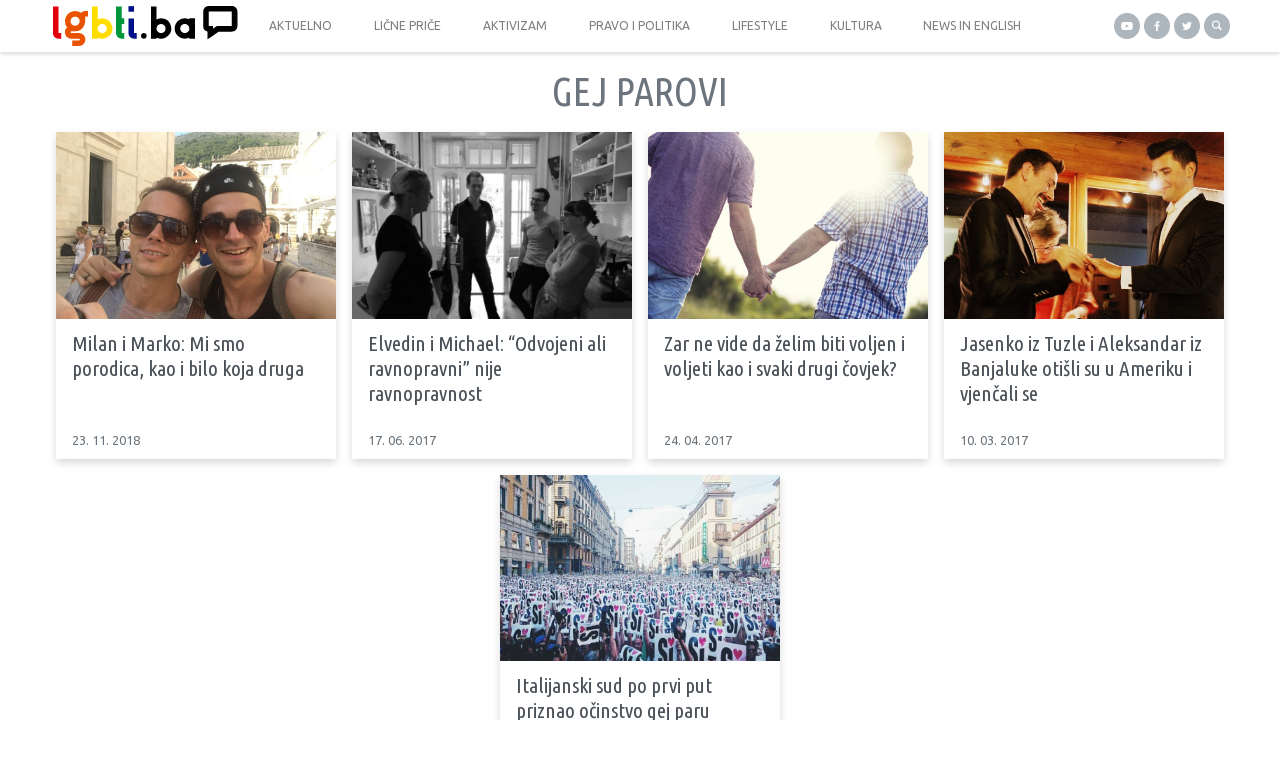

--- FILE ---
content_type: text/html; charset=UTF-8
request_url: https://lgbti.ba/tag/gej-parovi
body_size: 11231
content:
<!doctype html>
<html lang="bs-BA"
 xmlns:fb="http://ogp.me/ns/fb#">
  <head>
  <meta charset="utf-8">
  <meta http-equiv="x-ua-compatible" content="ie=edge">
  <meta name="viewport" content="width=device-width, initial-scale=1, shrink-to-fit=no">
  <meta name='robots' content='index, follow, max-image-preview:large, max-snippet:-1, max-video-preview:-1' />

<!-- Social Warfare v4.4.1 https://warfareplugins.com - BEGINNING OF OUTPUT -->
<style>
	@font-face {
		font-family: "sw-icon-font";
		src:url("https://lgbti.ba/app/plugins/social-warfare/assets/fonts/sw-icon-font.eot?ver=4.4.1");
		src:url("https://lgbti.ba/app/plugins/social-warfare/assets/fonts/sw-icon-font.eot?ver=4.4.1#iefix") format("embedded-opentype"),
		url("https://lgbti.ba/app/plugins/social-warfare/assets/fonts/sw-icon-font.woff?ver=4.4.1") format("woff"),
		url("https://lgbti.ba/app/plugins/social-warfare/assets/fonts/sw-icon-font.ttf?ver=4.4.1") format("truetype"),
		url("https://lgbti.ba/app/plugins/social-warfare/assets/fonts/sw-icon-font.svg?ver=4.4.1#1445203416") format("svg");
		font-weight: normal;
		font-style: normal;
		font-display:block;
	}
</style>
<!-- Social Warfare v4.4.1 https://warfareplugins.com - END OF OUTPUT -->


	<!-- This site is optimized with the Yoast SEO plugin v21.0 - https://yoast.com/wordpress/plugins/seo/ -->
	<title>gej parovi Archives - LGBTI.ba</title>
	<link rel="canonical" href="https://lgbti.ba/tag/gej-parovi/" />
	<meta property="og:locale" content="bs_BA" />
	<meta property="og:type" content="article" />
	<meta property="og:title" content="gej parovi Archives - LGBTI.ba" />
	<meta property="og:url" content="https://lgbti.ba/tag/gej-parovi/" />
	<meta property="og:site_name" content="LGBTI.ba" />
	<meta name="twitter:card" content="summary_large_image" />
	<meta name="twitter:site" content="@soc_sarajevo" />
	<script type="application/ld+json" class="yoast-schema-graph">{"@context":"https://schema.org","@graph":[{"@type":"CollectionPage","@id":"https://lgbti.ba/tag/gej-parovi/","url":"https://lgbti.ba/tag/gej-parovi/","name":"gej parovi Archives - LGBTI.ba","isPartOf":{"@id":"https://lgbti.ba/#website"},"primaryImageOfPage":{"@id":"https://lgbti.ba/tag/gej-parovi/#primaryimage"},"image":{"@id":"https://lgbti.ba/tag/gej-parovi/#primaryimage"},"thumbnailUrl":"https://lgbti.ba/app/uploads/2018/11/milan-i-marko-2-scaled.jpg","breadcrumb":{"@id":"https://lgbti.ba/tag/gej-parovi/#breadcrumb"},"inLanguage":"bs-BA"},{"@type":"ImageObject","inLanguage":"bs-BA","@id":"https://lgbti.ba/tag/gej-parovi/#primaryimage","url":"https://lgbti.ba/app/uploads/2018/11/milan-i-marko-2-scaled.jpg","contentUrl":"https://lgbti.ba/app/uploads/2018/11/milan-i-marko-2-scaled.jpg","width":2560,"height":1923},{"@type":"BreadcrumbList","@id":"https://lgbti.ba/tag/gej-parovi/#breadcrumb","itemListElement":[{"@type":"ListItem","position":1,"name":"Home","item":"https://lgbti.ba/"},{"@type":"ListItem","position":2,"name":"gej parovi"}]},{"@type":"WebSite","@id":"https://lgbti.ba/#website","url":"https://lgbti.ba/","name":"LGBTI.ba","description":"Portal o pravima LGBTI osoba","potentialAction":[{"@type":"SearchAction","target":{"@type":"EntryPoint","urlTemplate":"https://lgbti.ba/?s={search_term_string}"},"query-input":"required name=search_term_string"}],"inLanguage":"bs-BA"}]}</script>
	<!-- / Yoast SEO plugin. -->


<link rel='dns-prefetch' href='//stats.wp.com' />
<link rel='dns-prefetch' href='//v0.wordpress.com' />
<link rel='dns-prefetch' href='//c0.wp.com' />
<link rel="alternate" type="application/rss+xml" title="LGBTI.ba &raquo; gej parovi  novosti o oznaci" href="https://lgbti.ba/tag/gej-parovi/feed/" />
		<!-- This site uses the Google Analytics by MonsterInsights plugin v8.19 - Using Analytics tracking - https://www.monsterinsights.com/ -->
							<script src="//www.googletagmanager.com/gtag/js?id=G-SGR8K598HC"  data-cfasync="false" data-wpfc-render="false" type="text/javascript" async></script>
			<script data-cfasync="false" data-wpfc-render="false" type="text/javascript">
				var mi_version = '8.19';
				var mi_track_user = true;
				var mi_no_track_reason = '';
				
								var disableStrs = [
										'ga-disable-G-SGR8K598HC',
									];

				/* Function to detect opted out users */
				function __gtagTrackerIsOptedOut() {
					for (var index = 0; index < disableStrs.length; index++) {
						if (document.cookie.indexOf(disableStrs[index] + '=true') > -1) {
							return true;
						}
					}

					return false;
				}

				/* Disable tracking if the opt-out cookie exists. */
				if (__gtagTrackerIsOptedOut()) {
					for (var index = 0; index < disableStrs.length; index++) {
						window[disableStrs[index]] = true;
					}
				}

				/* Opt-out function */
				function __gtagTrackerOptout() {
					for (var index = 0; index < disableStrs.length; index++) {
						document.cookie = disableStrs[index] + '=true; expires=Thu, 31 Dec 2099 23:59:59 UTC; path=/';
						window[disableStrs[index]] = true;
					}
				}

				if ('undefined' === typeof gaOptout) {
					function gaOptout() {
						__gtagTrackerOptout();
					}
				}
								window.dataLayer = window.dataLayer || [];

				window.MonsterInsightsDualTracker = {
					helpers: {},
					trackers: {},
				};
				if (mi_track_user) {
					function __gtagDataLayer() {
						dataLayer.push(arguments);
					}

					function __gtagTracker(type, name, parameters) {
						if (!parameters) {
							parameters = {};
						}

						if (parameters.send_to) {
							__gtagDataLayer.apply(null, arguments);
							return;
						}

						if (type === 'event') {
														parameters.send_to = monsterinsights_frontend.v4_id;
							var hookName = name;
							if (typeof parameters['event_category'] !== 'undefined') {
								hookName = parameters['event_category'] + ':' + name;
							}

							if (typeof MonsterInsightsDualTracker.trackers[hookName] !== 'undefined') {
								MonsterInsightsDualTracker.trackers[hookName](parameters);
							} else {
								__gtagDataLayer('event', name, parameters);
							}
							
						} else {
							__gtagDataLayer.apply(null, arguments);
						}
					}

					__gtagTracker('js', new Date());
					__gtagTracker('set', {
						'developer_id.dZGIzZG': true,
											});
										__gtagTracker('config', 'G-SGR8K598HC', {"forceSSL":"true"} );
															window.gtag = __gtagTracker;										(function () {
						/* https://developers.google.com/analytics/devguides/collection/analyticsjs/ */
						/* ga and __gaTracker compatibility shim. */
						var noopfn = function () {
							return null;
						};
						var newtracker = function () {
							return new Tracker();
						};
						var Tracker = function () {
							return null;
						};
						var p = Tracker.prototype;
						p.get = noopfn;
						p.set = noopfn;
						p.send = function () {
							var args = Array.prototype.slice.call(arguments);
							args.unshift('send');
							__gaTracker.apply(null, args);
						};
						var __gaTracker = function () {
							var len = arguments.length;
							if (len === 0) {
								return;
							}
							var f = arguments[len - 1];
							if (typeof f !== 'object' || f === null || typeof f.hitCallback !== 'function') {
								if ('send' === arguments[0]) {
									var hitConverted, hitObject = false, action;
									if ('event' === arguments[1]) {
										if ('undefined' !== typeof arguments[3]) {
											hitObject = {
												'eventAction': arguments[3],
												'eventCategory': arguments[2],
												'eventLabel': arguments[4],
												'value': arguments[5] ? arguments[5] : 1,
											}
										}
									}
									if ('pageview' === arguments[1]) {
										if ('undefined' !== typeof arguments[2]) {
											hitObject = {
												'eventAction': 'page_view',
												'page_path': arguments[2],
											}
										}
									}
									if (typeof arguments[2] === 'object') {
										hitObject = arguments[2];
									}
									if (typeof arguments[5] === 'object') {
										Object.assign(hitObject, arguments[5]);
									}
									if ('undefined' !== typeof arguments[1].hitType) {
										hitObject = arguments[1];
										if ('pageview' === hitObject.hitType) {
											hitObject.eventAction = 'page_view';
										}
									}
									if (hitObject) {
										action = 'timing' === arguments[1].hitType ? 'timing_complete' : hitObject.eventAction;
										hitConverted = mapArgs(hitObject);
										__gtagTracker('event', action, hitConverted);
									}
								}
								return;
							}

							function mapArgs(args) {
								var arg, hit = {};
								var gaMap = {
									'eventCategory': 'event_category',
									'eventAction': 'event_action',
									'eventLabel': 'event_label',
									'eventValue': 'event_value',
									'nonInteraction': 'non_interaction',
									'timingCategory': 'event_category',
									'timingVar': 'name',
									'timingValue': 'value',
									'timingLabel': 'event_label',
									'page': 'page_path',
									'location': 'page_location',
									'title': 'page_title',
								};
								for (arg in args) {
																		if (!(!args.hasOwnProperty(arg) || !gaMap.hasOwnProperty(arg))) {
										hit[gaMap[arg]] = args[arg];
									} else {
										hit[arg] = args[arg];
									}
								}
								return hit;
							}

							try {
								f.hitCallback();
							} catch (ex) {
							}
						};
						__gaTracker.create = newtracker;
						__gaTracker.getByName = newtracker;
						__gaTracker.getAll = function () {
							return [];
						};
						__gaTracker.remove = noopfn;
						__gaTracker.loaded = true;
						window['__gaTracker'] = __gaTracker;
					})();
									} else {
										console.log("");
					(function () {
						function __gtagTracker() {
							return null;
						}

						window['__gtagTracker'] = __gtagTracker;
						window['gtag'] = __gtagTracker;
					})();
									}
			</script>
				<!-- / Google Analytics by MonsterInsights -->
		<script type="text/javascript">
window._wpemojiSettings = {"baseUrl":"https:\/\/s.w.org\/images\/core\/emoji\/14.0.0\/72x72\/","ext":".png","svgUrl":"https:\/\/s.w.org\/images\/core\/emoji\/14.0.0\/svg\/","svgExt":".svg","source":{"concatemoji":"https:\/\/lgbti.ba\/wp\/wp-includes\/js\/wp-emoji-release.min.js?ver=6.3"}};
/*! This file is auto-generated */
!function(i,n){var o,s,e;function c(e){try{var t={supportTests:e,timestamp:(new Date).valueOf()};sessionStorage.setItem(o,JSON.stringify(t))}catch(e){}}function p(e,t,n){e.clearRect(0,0,e.canvas.width,e.canvas.height),e.fillText(t,0,0);var t=new Uint32Array(e.getImageData(0,0,e.canvas.width,e.canvas.height).data),r=(e.clearRect(0,0,e.canvas.width,e.canvas.height),e.fillText(n,0,0),new Uint32Array(e.getImageData(0,0,e.canvas.width,e.canvas.height).data));return t.every(function(e,t){return e===r[t]})}function u(e,t,n){switch(t){case"flag":return n(e,"\ud83c\udff3\ufe0f\u200d\u26a7\ufe0f","\ud83c\udff3\ufe0f\u200b\u26a7\ufe0f")?!1:!n(e,"\ud83c\uddfa\ud83c\uddf3","\ud83c\uddfa\u200b\ud83c\uddf3")&&!n(e,"\ud83c\udff4\udb40\udc67\udb40\udc62\udb40\udc65\udb40\udc6e\udb40\udc67\udb40\udc7f","\ud83c\udff4\u200b\udb40\udc67\u200b\udb40\udc62\u200b\udb40\udc65\u200b\udb40\udc6e\u200b\udb40\udc67\u200b\udb40\udc7f");case"emoji":return!n(e,"\ud83e\udef1\ud83c\udffb\u200d\ud83e\udef2\ud83c\udfff","\ud83e\udef1\ud83c\udffb\u200b\ud83e\udef2\ud83c\udfff")}return!1}function f(e,t,n){var r="undefined"!=typeof WorkerGlobalScope&&self instanceof WorkerGlobalScope?new OffscreenCanvas(300,150):i.createElement("canvas"),a=r.getContext("2d",{willReadFrequently:!0}),o=(a.textBaseline="top",a.font="600 32px Arial",{});return e.forEach(function(e){o[e]=t(a,e,n)}),o}function t(e){var t=i.createElement("script");t.src=e,t.defer=!0,i.head.appendChild(t)}"undefined"!=typeof Promise&&(o="wpEmojiSettingsSupports",s=["flag","emoji"],n.supports={everything:!0,everythingExceptFlag:!0},e=new Promise(function(e){i.addEventListener("DOMContentLoaded",e,{once:!0})}),new Promise(function(t){var n=function(){try{var e=JSON.parse(sessionStorage.getItem(o));if("object"==typeof e&&"number"==typeof e.timestamp&&(new Date).valueOf()<e.timestamp+604800&&"object"==typeof e.supportTests)return e.supportTests}catch(e){}return null}();if(!n){if("undefined"!=typeof Worker&&"undefined"!=typeof OffscreenCanvas&&"undefined"!=typeof URL&&URL.createObjectURL&&"undefined"!=typeof Blob)try{var e="postMessage("+f.toString()+"("+[JSON.stringify(s),u.toString(),p.toString()].join(",")+"));",r=new Blob([e],{type:"text/javascript"}),a=new Worker(URL.createObjectURL(r),{name:"wpTestEmojiSupports"});return void(a.onmessage=function(e){c(n=e.data),a.terminate(),t(n)})}catch(e){}c(n=f(s,u,p))}t(n)}).then(function(e){for(var t in e)n.supports[t]=e[t],n.supports.everything=n.supports.everything&&n.supports[t],"flag"!==t&&(n.supports.everythingExceptFlag=n.supports.everythingExceptFlag&&n.supports[t]);n.supports.everythingExceptFlag=n.supports.everythingExceptFlag&&!n.supports.flag,n.DOMReady=!1,n.readyCallback=function(){n.DOMReady=!0}}).then(function(){return e}).then(function(){var e;n.supports.everything||(n.readyCallback(),(e=n.source||{}).concatemoji?t(e.concatemoji):e.wpemoji&&e.twemoji&&(t(e.twemoji),t(e.wpemoji)))}))}((window,document),window._wpemojiSettings);
</script>
<style type="text/css">
img.wp-smiley,
img.emoji {
	display: inline !important;
	border: none !important;
	box-shadow: none !important;
	height: 1em !important;
	width: 1em !important;
	margin: 0 0.07em !important;
	vertical-align: -0.1em !important;
	background: none !important;
	padding: 0 !important;
}
</style>
	<link rel='stylesheet' id='social-warfare-block-css-css' href='https://lgbti.ba/app/plugins/social-warfare/assets/js/post-editor/dist/blocks.style.build.css?ver=6.3' type='text/css' media='all' />
<link rel='stylesheet' id='wp-block-library-css' href='https://c0.wp.com/c/6.3/wp-includes/css/dist/block-library/style.min.css' type='text/css' media='all' />
<style id='wp-block-library-inline-css' type='text/css'>
.has-text-align-justify{text-align:justify;}
</style>
<link rel='stylesheet' id='jetpack-videopress-video-block-view-css' href='https://lgbti.ba/app/plugins/jetpack/jetpack_vendor/automattic/jetpack-videopress/build/block-editor/blocks/video/view.css?minify=false&#038;ver=34ae973733627b74a14e' type='text/css' media='all' />
<link rel='stylesheet' id='mediaelement-css' href='https://c0.wp.com/c/6.3/wp-includes/js/mediaelement/mediaelementplayer-legacy.min.css' type='text/css' media='all' />
<link rel='stylesheet' id='wp-mediaelement-css' href='https://c0.wp.com/c/6.3/wp-includes/js/mediaelement/wp-mediaelement.min.css' type='text/css' media='all' />
<style id='classic-theme-styles-inline-css' type='text/css'>
/*! This file is auto-generated */
.wp-block-button__link{color:#fff;background-color:#32373c;border-radius:9999px;box-shadow:none;text-decoration:none;padding:calc(.667em + 2px) calc(1.333em + 2px);font-size:1.125em}.wp-block-file__button{background:#32373c;color:#fff;text-decoration:none}
</style>
<style id='global-styles-inline-css' type='text/css'>
body{--wp--preset--color--black: #000000;--wp--preset--color--cyan-bluish-gray: #abb8c3;--wp--preset--color--white: #ffffff;--wp--preset--color--pale-pink: #f78da7;--wp--preset--color--vivid-red: #cf2e2e;--wp--preset--color--luminous-vivid-orange: #ff6900;--wp--preset--color--luminous-vivid-amber: #fcb900;--wp--preset--color--light-green-cyan: #7bdcb5;--wp--preset--color--vivid-green-cyan: #00d084;--wp--preset--color--pale-cyan-blue: #8ed1fc;--wp--preset--color--vivid-cyan-blue: #0693e3;--wp--preset--color--vivid-purple: #9b51e0;--wp--preset--gradient--vivid-cyan-blue-to-vivid-purple: linear-gradient(135deg,rgba(6,147,227,1) 0%,rgb(155,81,224) 100%);--wp--preset--gradient--light-green-cyan-to-vivid-green-cyan: linear-gradient(135deg,rgb(122,220,180) 0%,rgb(0,208,130) 100%);--wp--preset--gradient--luminous-vivid-amber-to-luminous-vivid-orange: linear-gradient(135deg,rgba(252,185,0,1) 0%,rgba(255,105,0,1) 100%);--wp--preset--gradient--luminous-vivid-orange-to-vivid-red: linear-gradient(135deg,rgba(255,105,0,1) 0%,rgb(207,46,46) 100%);--wp--preset--gradient--very-light-gray-to-cyan-bluish-gray: linear-gradient(135deg,rgb(238,238,238) 0%,rgb(169,184,195) 100%);--wp--preset--gradient--cool-to-warm-spectrum: linear-gradient(135deg,rgb(74,234,220) 0%,rgb(151,120,209) 20%,rgb(207,42,186) 40%,rgb(238,44,130) 60%,rgb(251,105,98) 80%,rgb(254,248,76) 100%);--wp--preset--gradient--blush-light-purple: linear-gradient(135deg,rgb(255,206,236) 0%,rgb(152,150,240) 100%);--wp--preset--gradient--blush-bordeaux: linear-gradient(135deg,rgb(254,205,165) 0%,rgb(254,45,45) 50%,rgb(107,0,62) 100%);--wp--preset--gradient--luminous-dusk: linear-gradient(135deg,rgb(255,203,112) 0%,rgb(199,81,192) 50%,rgb(65,88,208) 100%);--wp--preset--gradient--pale-ocean: linear-gradient(135deg,rgb(255,245,203) 0%,rgb(182,227,212) 50%,rgb(51,167,181) 100%);--wp--preset--gradient--electric-grass: linear-gradient(135deg,rgb(202,248,128) 0%,rgb(113,206,126) 100%);--wp--preset--gradient--midnight: linear-gradient(135deg,rgb(2,3,129) 0%,rgb(40,116,252) 100%);--wp--preset--font-size--small: 13px;--wp--preset--font-size--medium: 20px;--wp--preset--font-size--large: 36px;--wp--preset--font-size--x-large: 42px;--wp--preset--spacing--20: 0.44rem;--wp--preset--spacing--30: 0.67rem;--wp--preset--spacing--40: 1rem;--wp--preset--spacing--50: 1.5rem;--wp--preset--spacing--60: 2.25rem;--wp--preset--spacing--70: 3.38rem;--wp--preset--spacing--80: 5.06rem;--wp--preset--shadow--natural: 6px 6px 9px rgba(0, 0, 0, 0.2);--wp--preset--shadow--deep: 12px 12px 50px rgba(0, 0, 0, 0.4);--wp--preset--shadow--sharp: 6px 6px 0px rgba(0, 0, 0, 0.2);--wp--preset--shadow--outlined: 6px 6px 0px -3px rgba(255, 255, 255, 1), 6px 6px rgba(0, 0, 0, 1);--wp--preset--shadow--crisp: 6px 6px 0px rgba(0, 0, 0, 1);}:where(.is-layout-flex){gap: 0.5em;}:where(.is-layout-grid){gap: 0.5em;}body .is-layout-flow > .alignleft{float: left;margin-inline-start: 0;margin-inline-end: 2em;}body .is-layout-flow > .alignright{float: right;margin-inline-start: 2em;margin-inline-end: 0;}body .is-layout-flow > .aligncenter{margin-left: auto !important;margin-right: auto !important;}body .is-layout-constrained > .alignleft{float: left;margin-inline-start: 0;margin-inline-end: 2em;}body .is-layout-constrained > .alignright{float: right;margin-inline-start: 2em;margin-inline-end: 0;}body .is-layout-constrained > .aligncenter{margin-left: auto !important;margin-right: auto !important;}body .is-layout-constrained > :where(:not(.alignleft):not(.alignright):not(.alignfull)){max-width: var(--wp--style--global--content-size);margin-left: auto !important;margin-right: auto !important;}body .is-layout-constrained > .alignwide{max-width: var(--wp--style--global--wide-size);}body .is-layout-flex{display: flex;}body .is-layout-flex{flex-wrap: wrap;align-items: center;}body .is-layout-flex > *{margin: 0;}body .is-layout-grid{display: grid;}body .is-layout-grid > *{margin: 0;}:where(.wp-block-columns.is-layout-flex){gap: 2em;}:where(.wp-block-columns.is-layout-grid){gap: 2em;}:where(.wp-block-post-template.is-layout-flex){gap: 1.25em;}:where(.wp-block-post-template.is-layout-grid){gap: 1.25em;}.has-black-color{color: var(--wp--preset--color--black) !important;}.has-cyan-bluish-gray-color{color: var(--wp--preset--color--cyan-bluish-gray) !important;}.has-white-color{color: var(--wp--preset--color--white) !important;}.has-pale-pink-color{color: var(--wp--preset--color--pale-pink) !important;}.has-vivid-red-color{color: var(--wp--preset--color--vivid-red) !important;}.has-luminous-vivid-orange-color{color: var(--wp--preset--color--luminous-vivid-orange) !important;}.has-luminous-vivid-amber-color{color: var(--wp--preset--color--luminous-vivid-amber) !important;}.has-light-green-cyan-color{color: var(--wp--preset--color--light-green-cyan) !important;}.has-vivid-green-cyan-color{color: var(--wp--preset--color--vivid-green-cyan) !important;}.has-pale-cyan-blue-color{color: var(--wp--preset--color--pale-cyan-blue) !important;}.has-vivid-cyan-blue-color{color: var(--wp--preset--color--vivid-cyan-blue) !important;}.has-vivid-purple-color{color: var(--wp--preset--color--vivid-purple) !important;}.has-black-background-color{background-color: var(--wp--preset--color--black) !important;}.has-cyan-bluish-gray-background-color{background-color: var(--wp--preset--color--cyan-bluish-gray) !important;}.has-white-background-color{background-color: var(--wp--preset--color--white) !important;}.has-pale-pink-background-color{background-color: var(--wp--preset--color--pale-pink) !important;}.has-vivid-red-background-color{background-color: var(--wp--preset--color--vivid-red) !important;}.has-luminous-vivid-orange-background-color{background-color: var(--wp--preset--color--luminous-vivid-orange) !important;}.has-luminous-vivid-amber-background-color{background-color: var(--wp--preset--color--luminous-vivid-amber) !important;}.has-light-green-cyan-background-color{background-color: var(--wp--preset--color--light-green-cyan) !important;}.has-vivid-green-cyan-background-color{background-color: var(--wp--preset--color--vivid-green-cyan) !important;}.has-pale-cyan-blue-background-color{background-color: var(--wp--preset--color--pale-cyan-blue) !important;}.has-vivid-cyan-blue-background-color{background-color: var(--wp--preset--color--vivid-cyan-blue) !important;}.has-vivid-purple-background-color{background-color: var(--wp--preset--color--vivid-purple) !important;}.has-black-border-color{border-color: var(--wp--preset--color--black) !important;}.has-cyan-bluish-gray-border-color{border-color: var(--wp--preset--color--cyan-bluish-gray) !important;}.has-white-border-color{border-color: var(--wp--preset--color--white) !important;}.has-pale-pink-border-color{border-color: var(--wp--preset--color--pale-pink) !important;}.has-vivid-red-border-color{border-color: var(--wp--preset--color--vivid-red) !important;}.has-luminous-vivid-orange-border-color{border-color: var(--wp--preset--color--luminous-vivid-orange) !important;}.has-luminous-vivid-amber-border-color{border-color: var(--wp--preset--color--luminous-vivid-amber) !important;}.has-light-green-cyan-border-color{border-color: var(--wp--preset--color--light-green-cyan) !important;}.has-vivid-green-cyan-border-color{border-color: var(--wp--preset--color--vivid-green-cyan) !important;}.has-pale-cyan-blue-border-color{border-color: var(--wp--preset--color--pale-cyan-blue) !important;}.has-vivid-cyan-blue-border-color{border-color: var(--wp--preset--color--vivid-cyan-blue) !important;}.has-vivid-purple-border-color{border-color: var(--wp--preset--color--vivid-purple) !important;}.has-vivid-cyan-blue-to-vivid-purple-gradient-background{background: var(--wp--preset--gradient--vivid-cyan-blue-to-vivid-purple) !important;}.has-light-green-cyan-to-vivid-green-cyan-gradient-background{background: var(--wp--preset--gradient--light-green-cyan-to-vivid-green-cyan) !important;}.has-luminous-vivid-amber-to-luminous-vivid-orange-gradient-background{background: var(--wp--preset--gradient--luminous-vivid-amber-to-luminous-vivid-orange) !important;}.has-luminous-vivid-orange-to-vivid-red-gradient-background{background: var(--wp--preset--gradient--luminous-vivid-orange-to-vivid-red) !important;}.has-very-light-gray-to-cyan-bluish-gray-gradient-background{background: var(--wp--preset--gradient--very-light-gray-to-cyan-bluish-gray) !important;}.has-cool-to-warm-spectrum-gradient-background{background: var(--wp--preset--gradient--cool-to-warm-spectrum) !important;}.has-blush-light-purple-gradient-background{background: var(--wp--preset--gradient--blush-light-purple) !important;}.has-blush-bordeaux-gradient-background{background: var(--wp--preset--gradient--blush-bordeaux) !important;}.has-luminous-dusk-gradient-background{background: var(--wp--preset--gradient--luminous-dusk) !important;}.has-pale-ocean-gradient-background{background: var(--wp--preset--gradient--pale-ocean) !important;}.has-electric-grass-gradient-background{background: var(--wp--preset--gradient--electric-grass) !important;}.has-midnight-gradient-background{background: var(--wp--preset--gradient--midnight) !important;}.has-small-font-size{font-size: var(--wp--preset--font-size--small) !important;}.has-medium-font-size{font-size: var(--wp--preset--font-size--medium) !important;}.has-large-font-size{font-size: var(--wp--preset--font-size--large) !important;}.has-x-large-font-size{font-size: var(--wp--preset--font-size--x-large) !important;}
.wp-block-navigation a:where(:not(.wp-element-button)){color: inherit;}
:where(.wp-block-post-template.is-layout-flex){gap: 1.25em;}:where(.wp-block-post-template.is-layout-grid){gap: 1.25em;}
:where(.wp-block-columns.is-layout-flex){gap: 2em;}:where(.wp-block-columns.is-layout-grid){gap: 2em;}
.wp-block-pullquote{font-size: 1.5em;line-height: 1.6;}
</style>
<link rel='stylesheet' id='social_warfare-css' href='https://lgbti.ba/app/plugins/social-warfare/assets/css/style.min.css?ver=4.4.1' type='text/css' media='all' />
<link rel='stylesheet' id='pptwj-widget-tab-css-css' href='https://lgbti.ba/app/plugins/popular-posts-tab-widget-for-jetpack/tab.css?ver=6.3' type='text/css' media='all' />
<style id='jetpack_facebook_likebox-inline-css' type='text/css'>
.widget_facebook_likebox {
	overflow: hidden;
}

</style>
<link rel='stylesheet' id='sage/main.css-css' href='https://lgbti.ba/app/themes/lgbti/dist/styles/main_d170ae44.css' type='text/css' media='all' />
<link rel='stylesheet' id='jetpack_css-css' href='https://c0.wp.com/p/jetpack/12.4/css/jetpack.css' type='text/css' media='all' />
<script type='text/javascript' src='https://lgbti.ba/app/plugins/google-analytics-for-wordpress/assets/js/frontend-gtag.js?ver=8.19' id='monsterinsights-frontend-script-js'></script>
<script data-cfasync="false" data-wpfc-render="false" type="text/javascript" id='monsterinsights-frontend-script-js-extra'>/* <![CDATA[ */
var monsterinsights_frontend = {"js_events_tracking":"true","download_extensions":"doc,pdf,ppt,zip,xls,docx,pptx,xlsx","inbound_paths":"[]","home_url":"https:\/\/lgbti.ba","hash_tracking":"false","v4_id":"G-SGR8K598HC"};/* ]]> */
</script>
<script type='text/javascript' src='https://c0.wp.com/c/6.3/wp-includes/js/jquery/jquery.min.js' id='jquery-core-js'></script>
<script type='text/javascript' src='https://c0.wp.com/c/6.3/wp-includes/js/jquery/jquery-migrate.min.js' id='jquery-migrate-js'></script>
<script type='text/javascript' id='pptwj-widget-tab-js-js-extra'>
/* <![CDATA[ */
var PPTWJ = {"ajaxUrl":"https:\/\/lgbti.ba\/wp\/wp-admin\/admin-ajax.php"};
/* ]]> */
</script>
<script type='text/javascript' src='https://lgbti.ba/app/plugins/popular-posts-tab-widget-for-jetpack/tab.js?ver=6.3' id='pptwj-widget-tab-js-js'></script>
<link rel="https://api.w.org/" href="https://lgbti.ba/wp-json/" /><link rel="alternate" type="application/json" href="https://lgbti.ba/wp-json/wp/v2/tags/2028" /><link rel="EditURI" type="application/rsd+xml" title="RSD" href="https://lgbti.ba/wp/xmlrpc.php?rsd" />
<meta name="generator" content="WordPress 6.3" />
<meta property="fb:app_id" content="235158646689688"/><meta property="fb:admins" content="682358204"/>	<style>img#wpstats{display:none}</style>
		<style type="text/css">.broken_link, a.broken_link {
	text-decoration: line-through;
}</style><link rel="icon" href="https://lgbti.ba/app/uploads/2020/03/cropped-favicon-480x480.png" sizes="32x32" />
<link rel="icon" href="https://lgbti.ba/app/uploads/2020/03/cropped-favicon-480x480.png" sizes="192x192" />
<link rel="apple-touch-icon" href="https://lgbti.ba/app/uploads/2020/03/cropped-favicon-480x480.png" />
<meta name="msapplication-TileImage" content="https://lgbti.ba/app/uploads/2020/03/cropped-favicon-480x480.png" />
  <script src="https://kit.fontawesome.com/cfaefd0f57.js" crossorigin="anonymous"></script>
</head>
  <body class="archive tag tag-gej-parovi tag-2028 app-data index-data archive-data tag-data tag-2028-data tag-gej-parovi-data">
        <header class="top-menu banner bg-white shadow-sm">
  <div class="container-xl px-0">
    <div class="row align-items-stretch justify-content-between justify-content-lg-center">
      <a
          class="brand col justify-content-start pl-2 order-1"
          title="LGBTI.ba"
          href="https://lgbti.ba/"
      >
        <img
            src="https://lgbti.ba/app/themes/lgbti/dist/images/logo_a2753888.svg"
            alt="lgbti.ba"
        >
      </a>
      <div class="buttons d-flex col justify-content-end justify-content-xl-end align-items-center pr-2 order-2 order-md-2 order-lg-3">
        <a title="YouTube" class="button-circle youtube" href="https://www.youtube.com/channel/UCi_vLbjO9MYfUPQskUaFaJg" target="_blank">
  <img alt="Youtube" src="https://lgbti.ba/app/themes/lgbti/dist/images/youtube_b506cd2c.svg">
</a>
<a title="Facebook" class="button-circle facebook" href="https://www.facebook.com/lgbti.ba/" target="_blank">
  <img alt="Facebook" src="https://lgbti.ba/app/themes/lgbti/dist/images/facebook_3c3bab61.svg">
</a>
<a title="Twitter" class="button-circle twitter" href="https://twitter.com/LGBTba" target="_blank">
  <img alt="Twitter" src="https://lgbti.ba/app/themes/lgbti/dist/images/twitter_e989aee9.svg">
</a>
        <a
            aria-controls="search-collapse"
            aria-expanded="false"
            class="button-circle search"
            data-toggle="collapse"
            href="#search-collapse"
            title="Pretraga"
        ><img
              src="https://lgbti.ba/app/themes/lgbti/dist/images/search_95dadf61.svg"
              alt="Pretraga"
          >
        </a>
      </div>
      <nav class="nav-primary navbar-light bg-white text-uppercase order-3 order-md-2 order-xl-2 w-md-100 flex-grow-1 px-md-0 px-lg-2">
        <div class="d-flex align-items-center w-100"><ul id="menu-top-menu" class="nav navbar-nav w-100 d-flex flex-row justify-content-start justify-content-md-around"><li id="menu-item-17384" class="menu-item menu-item-type-taxonomy menu-item-object-category nav-item nav-item-17384"><a title="Aktuelno" href="https://lgbti.ba/kategorija/aktuelno/" class="nav-link"><span>Aktuelno</span></a></li><li id="menu-item-18360" class="menu-item menu-item-type-taxonomy menu-item-object-category nav-item nav-item-18360"><a title="Lične priče" href="https://lgbti.ba/kategorija/licne-price/" class="nav-link"><span>Lične priče</span></a></li><li id="menu-item-17254" class="menu-item menu-item-type-taxonomy menu-item-object-category nav-item nav-item-17254"><a title="Aktivizam" href="https://lgbti.ba/kategorija/aktivizam/" class="nav-link"><span>Aktivizam</span></a></li><li id="menu-item-18361" class="menu-item menu-item-type-taxonomy menu-item-object-category nav-item nav-item-18361"><a title="Pravo i politika" href="https://lgbti.ba/kategorija/pravo-i-politika/" class="nav-link"><span>Pravo i politika</span></a></li><li id="menu-item-21141" class="menu-item menu-item-type-taxonomy menu-item-object-category nav-item nav-item-21141"><a title="Lifestyle" href="https://lgbti.ba/kategorija/lifestyle/" class="nav-link"><span>Lifestyle</span></a></li><li id="menu-item-18359" class="menu-item menu-item-type-taxonomy menu-item-object-category nav-item nav-item-18359"><a title="Kultura" href="https://lgbti.ba/kategorija/kultura/" class="nav-link"><span>Kultura</span></a></li><li id="menu-item-17356" class="menu-item menu-item-type-taxonomy menu-item-object-category nav-item nav-item-17356"><a title="News in English" href="https://lgbti.ba/kategorija/news-in-english/" class="nav-link"><span>News in English</span></a></li></ul></div>
      </nav>
    </div>
    <div
        class="collapse"
        id="search-collapse"
    >
      <div class="row no-gutters search-wrapper bg-light align-items-stretch">
        <div class="col p-3">
          <form role="search" method="get" action="https://lgbti.ba/">
    <div class="input-group">
        <input id="search-box" type="text" class="form-control rounded-0" placeholder="" aria-label="" value="" name="s" title="Pretraga:">
        <span class="input-group-btn"><button class="btn btn-primary rounded-0" type="submit">Pretraga</button></span>
    </div>
</form>
        </div>
      </div>
    </div>
  </div>
</header>

    <div class="wrap container-xl px-0" role="document">
      <div class="content">
        <main class="main">
          
  <div class="row text-center">
    <div class="col">
      <div class="page-header text-center text-uppercase mt-3">
        <h1 class="display-4 text-muted">gej parovi</h1>
      </div>
          </div>
  </div>

  <div class="row infinite-container p-1 p-md-2">

    
           <div class="col-6 col-md-3 px-1 px-md-2 mb-2 mb-md-3 d-flex align-items-stretch post-item">
  <div class="card w-100">
    <a
        class="ratio ratio-3x2 photo mb-2"
        href="https://lgbti.ba/milan-i-marko-mi-smo-porodica-kao-i-bilo-koja-druga/"
        style="background-image:url(https://lgbti.ba/app/uploads/2018/11/milan-i-marko-2-960x640.jpg)"
    >
    </a>
    <div class="card-body p-1 px-3 mb-1">
      <h6 class="card-title">
        <a href="https://lgbti.ba/milan-i-marko-mi-smo-porodica-kao-i-bilo-koja-druga/">Milan i Marko: Mi smo porodica, kao i bilo koja druga</a>
      </h6>
          </div>
    <div class="card-footer d-flex justify-content-between align-items-end px-3 py-2 small text-muted">
      <div>
        <i class="far fa-calendar-alt"></i> 23. 11. 2018 <br>
      </div>
    </div>
  </div>
</div>
           <div class="col-6 col-md-3 px-1 px-md-2 mb-2 mb-md-3 d-flex align-items-stretch post-item">
  <div class="card w-100">
    <a
        class="ratio ratio-3x2 photo mb-2"
        href="https://lgbti.ba/elvedin-i-michael-odvojeni-ali-ravnopravni-nije-ravnopravnost/"
        style="background-image:url(https://lgbti.ba/app/uploads/2017/06/2017-06-17.jpg)"
    >
    </a>
    <div class="card-body p-1 px-3 mb-1">
      <h6 class="card-title">
        <a href="https://lgbti.ba/elvedin-i-michael-odvojeni-ali-ravnopravni-nije-ravnopravnost/">Elvedin i Michael: “Odvojeni ali ravnopravni” nije ravnopravnost</a>
      </h6>
          </div>
    <div class="card-footer d-flex justify-content-between align-items-end px-3 py-2 small text-muted">
      <div>
        <i class="far fa-calendar-alt"></i> 17. 06. 2017 <br>
      </div>
    </div>
  </div>
</div>
           <div class="col-6 col-md-3 px-1 px-md-2 mb-2 mb-md-3 d-flex align-items-stretch post-item">
  <div class="card w-100">
    <a
        class="ratio ratio-3x2 photo mb-2"
        href="https://lgbti.ba/zar-ne-vide-da-zelim-biti-voljen-i-voljeti-kao-i-svaki-drugi-covjek/"
        style="background-image:url(https://lgbti.ba/app/uploads/2017/04/Optimized-Gay-couple-enjoying-outdoor-000046939168_Double-960x640.jpg)"
    >
    </a>
    <div class="card-body p-1 px-3 mb-1">
      <h6 class="card-title">
        <a href="https://lgbti.ba/zar-ne-vide-da-zelim-biti-voljen-i-voljeti-kao-i-svaki-drugi-covjek/">Zar ne vide da želim biti voljen i voljeti kao i svaki drugi čovjek?</a>
      </h6>
          </div>
    <div class="card-footer d-flex justify-content-between align-items-end px-3 py-2 small text-muted">
      <div>
        <i class="far fa-calendar-alt"></i> 24. 04. 2017 <br>
      </div>
    </div>
  </div>
</div>
           <div class="col-6 col-md-3 px-1 px-md-2 mb-2 mb-md-3 d-flex align-items-stretch post-item">
  <div class="card w-100">
    <a
        class="ratio ratio-3x2 photo mb-2"
        href="https://lgbti.ba/jasenko-iz-tuzle-i-aleksandar-iz-banjaluke-otisli-su-u-ameriku-i-vjencali-se/"
        style="background-image:url(https://lgbti.ba/app/uploads/2017/03/12239583_10208590664468408_6750903176021330563_n.jpeg)"
    >
    </a>
    <div class="card-body p-1 px-3 mb-1">
      <h6 class="card-title">
        <a href="https://lgbti.ba/jasenko-iz-tuzle-i-aleksandar-iz-banjaluke-otisli-su-u-ameriku-i-vjencali-se/">Jasenko iz Tuzle i Aleksandar iz Banjaluke otišli su u Ameriku i vjenčali se</a>
      </h6>
          </div>
    <div class="card-footer d-flex justify-content-between align-items-end px-3 py-2 small text-muted">
      <div>
        <i class="far fa-calendar-alt"></i> 10. 03. 2017 <br>
      </div>
    </div>
  </div>
</div>
           <div class="col-6 col-md-3 px-1 px-md-2 mb-2 mb-md-3 d-flex align-items-stretch post-item">
  <div class="card w-100">
    <a
        class="ratio ratio-3x2 photo mb-2"
        href="https://lgbti.ba/italijanski-sud-po-prvi-put-priznao-ocinstvo-gej-paru/"
        style="background-image:url(https://lgbti.ba/app/uploads/2017/03/italijabrak.jpg)"
    >
    </a>
    <div class="card-body p-1 px-3 mb-1">
      <h6 class="card-title">
        <a href="https://lgbti.ba/italijanski-sud-po-prvi-put-priznao-ocinstvo-gej-paru/">Italijanski sud po prvi put priznao očinstvo gej paru</a>
      </h6>
          </div>
    <div class="card-footer d-flex justify-content-between align-items-end px-3 py-2 small text-muted">
      <div>
        <i class="far fa-calendar-alt"></i> 03. 03. 2017 <br>
      </div>
    </div>
  </div>
</div>
    
  </div>

  <div class="page-load-status" style="display:none">
    <div class="d-flex justify-content-center">
      <div class="spinner-border text-primary d-none" role="status">
        <span class="sr-only">Učitavam...</span>
      </div>
    </div>
  </div>

    
  <div class="paginations d-none">
    
    
  </div>

        </main>
              </div>
    </div>
        <div class="container-fluid bg-light">
  <div class="row">
        <div class="col-12 col-md-4 p-3">
        <section class="widget facebook-likebox-2 widget_facebook_likebox">		<div id="fb-root"></div>
		<div class="fb-page" data-href="https://www.facebook.com/lgbt.ba" data-width="480"  data-height="432" data-hide-cover="false" data-show-facepile="true" data-tabs="false" data-hide-cta="false" data-small-header="false">
		<div class="fb-xfbml-parse-ignore"><blockquote cite="https://www.facebook.com/lgbt.ba"><a href="https://www.facebook.com/lgbt.ba"></a></blockquote></div>
		</div>
		</section><section class="widget text-5 widget_text">			<div class="textwidget"><div class="mt-3"><a target="_blank" href="https://soc.ba/mapa" rel="noopener"><img decoding="async" loading="lazy" class="alignnone size-full wp-image-18607" src="https://lgbti.ba/app/uploads/2020/04/mapa-organizacija.png" alt="Mapa organizacija" width="600" height="258" /></a>Mapa organizacija, institucija, centara i drugih ustanova u Bosni i Hercegovini koje pružaju adekvatnu potporu, pružaju usluge i/ili su senzibilizirane za rad sa LGBTI osobama</p>
</div>
</div>
		</section>      </div>
            <div class="col p-3" style="max-height: 450px; overflow: auto;">
        <section class="widget twitter_timeline-2 widget_twitter_timeline"><a class="twitter-timeline" data-width="690" data-theme="light" data-border-color="#e8e8e8" data-tweet-limit="1" data-lang="BS" data-partner="jetpack" data-chrome="noheader nofooter noborders noscrollbar transparent" href="https://twitter.com/LGBTba" href="https://twitter.com/LGBTba">My Tweets</a></section>      </div>
        </div>
</div>
<div class="rainbow"></div>
<a class="btn btn-block btn-primary btn-lg rounded-0" href="https://lgbti.ba/kontakt">Kontaktirajte nas!</a>
<footer class="content-info bg-black text-light small">
  <div class="row">
    <div class="col text-center py-3">
      <strong>Kontakt:</strong> e-mail: <a href="matej@soc.ba"><span class="__cf_email__" data-cfemail="b8d5d9ccddd2f8cbd7db96dad9">[email&#160;protected]</span></a> telefon: +387 33 551
      000 <br>
      <strong>Osnivač portala:</strong> Sarajevski otvoreni centar <br>
      <a href="https://lgbti.ba/podrska">Podrška</a> | <a href="https://lgbti.ba/impressum">Impressum</a>
    </div>
  </div>
  <div class="container text-center py-3">
    © LGBTI.ba 2021
  </div>
</footer>
    <script data-cfasync="false" src="/cdn-cgi/scripts/5c5dd728/cloudflare-static/email-decode.min.js"></script><script type='text/javascript' id='social_warfare_script-js-extra'>
/* <![CDATA[ */
var socialWarfare = {"addons":[],"post_id":"14820","variables":{"emphasizeIcons":false,"powered_by_toggle":false,"affiliate_link":"https:\/\/warfareplugins.com"},"floatBeforeContent":""};
/* ]]> */
</script>
<script type='text/javascript' src='https://lgbti.ba/app/plugins/social-warfare/assets/js/script.min.js?ver=4.4.1' id='social_warfare_script-js'></script>
<script type='text/javascript' id='jetpack-facebook-embed-js-extra'>
/* <![CDATA[ */
var jpfbembed = {"appid":"249643311490","locale":"bs_BA"};
/* ]]> */
</script>
<script type='text/javascript' src='https://c0.wp.com/p/jetpack/12.4/_inc/build/facebook-embed.min.js' id='jetpack-facebook-embed-js'></script>
<script type='text/javascript' src='https://c0.wp.com/p/jetpack/12.4/_inc/build/twitter-timeline.min.js' id='jetpack-twitter-timeline-js'></script>
<script type='text/javascript' src='https://lgbti.ba/app/themes/lgbti/dist/scripts/main_d170ae44.js' id='sage/main.js-js'></script>
<script defer type='text/javascript' src='https://stats.wp.com/e-202604.js' id='jetpack-stats-js'></script>
<script id="jetpack-stats-js-after" type="text/javascript">
_stq = window._stq || [];
_stq.push([ "view", {v:'ext',blog:'179921531',post:'0',tz:'1',srv:'lgbti.ba',j:'1:12.4'} ]);
_stq.push([ "clickTrackerInit", "179921531", "0" ]);
</script>
<script type="text/javascript"> var swp_nonce = "a5c420e985";var swpFloatBeforeContent = false; var swp_ajax_url = "https://lgbti.ba/wp/wp-admin/admin-ajax.php";var swpClickTracking = false;</script><!-- Facebook Comments Plugin for WordPress: http://peadig.com/wordpress-plugins/facebook-comments/ -->
<div id="fb-root"></div>
<script>(function(d, s, id) {
  var js, fjs = d.getElementsByTagName(s)[0];
  if (d.getElementById(id)) return;
  js = d.createElement(s); js.id = id;
  js.src = "//connect.facebook.net/bs_BA/sdk.js#xfbml=1&appId=235158646689688&version=v2.3";
  fjs.parentNode.insertBefore(js, fjs);
}(document, 'script', 'facebook-jssdk'));</script>
  <script defer src="https://static.cloudflareinsights.com/beacon.min.js/vcd15cbe7772f49c399c6a5babf22c1241717689176015" integrity="sha512-ZpsOmlRQV6y907TI0dKBHq9Md29nnaEIPlkf84rnaERnq6zvWvPUqr2ft8M1aS28oN72PdrCzSjY4U6VaAw1EQ==" data-cf-beacon='{"version":"2024.11.0","token":"8b73b873a79a4b6f93700a1c7d9e4f26","r":1,"server_timing":{"name":{"cfCacheStatus":true,"cfEdge":true,"cfExtPri":true,"cfL4":true,"cfOrigin":true,"cfSpeedBrain":true},"location_startswith":null}}' crossorigin="anonymous"></script>
</body>
</html>
